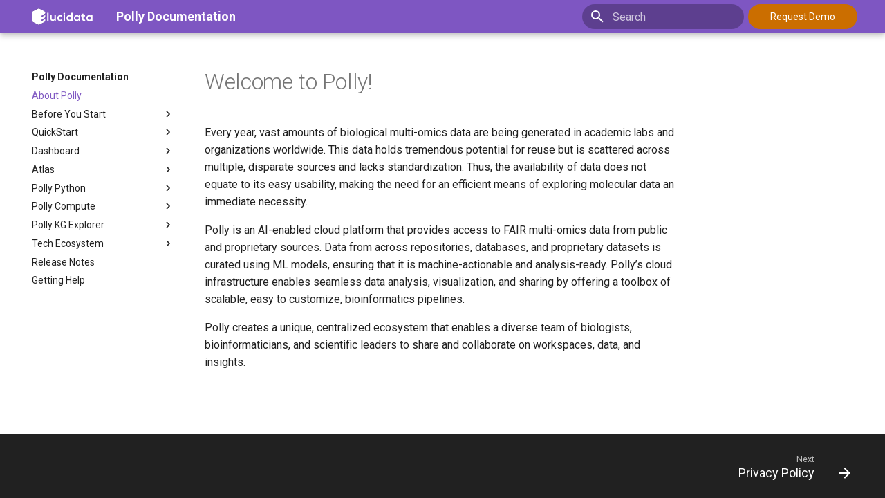

--- FILE ---
content_type: text/html
request_url: https://docs.elucidata.io/
body_size: 43805
content:

<!doctype html>
<html lang="en" class="no-js">
  <head>
    
      <meta charset="utf-8">
      <meta name="viewport" content="width=device-width,initial-scale=1">
      
      
      
      <link rel="icon" href="img/elucidata.ico">
      <meta name="generator" content="mkdocs-1.6.1, mkdocs-material-8.5.10">
    
    
      
        <title>Polly Documentation</title>
      
    
    
      <link rel="stylesheet" href="assets/stylesheets/main.472b142f.min.css">
      
        
        <link rel="stylesheet" href="assets/stylesheets/palette.08040f6c.min.css">
        
          
          
          <meta name="theme-color" content="#7e56c2">
        
      
      

    
    
    
      
        
        
        <link rel="preconnect" href="https://fonts.gstatic.com" crossorigin>
        <link rel="stylesheet" href="https://fonts.googleapis.com/css?family=Roboto:300,300i,400,400i,700,700i%7CRoboto+Mono:400,400i,700,700i&display=fallback">
        <style>:root{--md-text-font:"Roboto";--md-code-font:"Roboto Mono"}</style>
      
    
    
      <link rel="stylesheet" href="assets/_mkdocstrings.css">
    
      <link rel="stylesheet" href="assets/stylesheets/custom.css">
    
    <script>__md_scope=new URL(".",location),__md_hash=e=>[...e].reduce((e,_)=>(e<<5)-e+_.charCodeAt(0),0),__md_get=(e,_=localStorage,t=__md_scope)=>JSON.parse(_.getItem(t.pathname+"."+e)),__md_set=(e,_,t=localStorage,a=__md_scope)=>{try{t.setItem(a.pathname+"."+e,JSON.stringify(_))}catch(e){}}</script>
    
      
  


  
  


  <script id="__analytics">function __md_analytics(){function n(){dataLayer.push(arguments)}window.dataLayer=window.dataLayer||[],n("js",new Date),n("config","G-PQXHC1FNVZ"),document.addEventListener("DOMContentLoaded",function(){document.forms.search&&document.forms.search.query.addEventListener("blur",function(){this.value&&n("event","search",{search_term:this.value})}),document$.subscribe(function(){var a=document.forms.feedback;if(void 0!==a)for(var e of a.querySelectorAll("[type=submit]"))e.addEventListener("click",function(e){e.preventDefault();var t=document.location.pathname,e=this.getAttribute("data-md-value");n("event","feedback",{page:t,data:e}),a.firstElementChild.disabled=!0;e=a.querySelector(".md-feedback__note [data-md-value='"+e+"']");e&&(e.hidden=!1)}),a.hidden=!1}),location$.subscribe(function(e){n("config","G-PQXHC1FNVZ",{page_path:e.pathname})})});var e=document.createElement("script");e.async=!0,e.src="https://www.googletagmanager.com/gtag/js?id=G-PQXHC1FNVZ",document.getElementById("__analytics").insertAdjacentElement("afterEnd",e)}</script>

  
    <script>"undefined"!=typeof __md_analytics&&__md_analytics()</script>
  

    
    
    
  </head>
  
  
    
    
    
    
    
    <body dir="ltr" data-md-color-scheme="default" data-md-color-primary="deep-purple" data-md-color-accent="">
  
    
    
    <input class="md-toggle" data-md-toggle="drawer" type="checkbox" id="__drawer" autocomplete="off">
    <input class="md-toggle" data-md-toggle="search" type="checkbox" id="__search" autocomplete="off">
    <label class="md-overlay" for="__drawer"></label>
    <div data-md-component="skip">
      
        
        <a href="#welcome-to-polly" class="md-skip">
          Skip to content
        </a>
      
    </div>
    <div data-md-component="announce">
      
    </div>
    
    
      
  
    
  
  <header class="md-header md-header--shadow" data-md-component="header">
    <nav class="md-header__inner md-grid" aria-label="">
      <a href="https://www.elucidata.io/" target="_blank" class="md-header__button md-logo" aria-label="Polly Documentation" data-md-component="logo">
        
  <img src="assets/logo-white.svg" alt="logo">

      </a>
      <label class="md-header__button md-icon" for="__drawer">
        
        <svg xmlns="http://www.w3.org/2000/svg" viewBox="0 0 24 24"><path d="M3 6h18v2H3V6m0 5h18v2H3v-2m0 5h18v2H3v-2Z"/></svg>
      </label>
      <div class="md-header__title" data-md-component="header-title">
        <div class="md-header__ellipsis">
          <div class="md-header__topic">
            <span class="md-ellipsis">
              <a href="index.html">Polly Documentation</a>
            </span>
          </div>
          <div class="md-header__topic" data-md-component="header-topic">
            <span class="md-ellipsis">
              
                About Polly
              
            </span>
          </div>
        </div>
      </div>
      
        
      
      
      

      
      <div class="d-flex gap-1">
        
            <label class="md-header__button md-icon" for="__search">
                
                <svg xmlns="http://www.w3.org/2000/svg" viewBox="0 0 24 24"><path d="M9.5 3A6.5 6.5 0 0 1 16 9.5c0 1.61-.59 3.09-1.56 4.23l.27.27h.79l5 5-1.5 1.5-5-5v-.79l-.27-.27A6.516 6.516 0 0 1 9.5 16 6.5 6.5 0 0 1 3 9.5 6.5 6.5 0 0 1 9.5 3m0 2C7 5 5 7 5 9.5S7 14 9.5 14 14 12 14 9.5 12 5 9.5 5Z"/></svg>
            </label>
            <div class="md-search" data-md-component="search" role="dialog">
  <label class="md-search__overlay" for="__search"></label>
  <div class="md-search__inner" role="search">
    <form class="md-search__form" name="search">
      <input type="text" class="md-search__input" name="query" aria-label="Search" placeholder="Search" autocapitalize="off" autocorrect="off" autocomplete="off" spellcheck="false" data-md-component="search-query" required>
      <label class="md-search__icon md-icon" for="__search">
        <svg xmlns="http://www.w3.org/2000/svg" viewBox="0 0 24 24"><path d="M9.5 3A6.5 6.5 0 0 1 16 9.5c0 1.61-.59 3.09-1.56 4.23l.27.27h.79l5 5-1.5 1.5-5-5v-.79l-.27-.27A6.516 6.516 0 0 1 9.5 16 6.5 6.5 0 0 1 3 9.5 6.5 6.5 0 0 1 9.5 3m0 2C7 5 5 7 5 9.5S7 14 9.5 14 14 12 14 9.5 12 5 9.5 5Z"/></svg>
        <svg xmlns="http://www.w3.org/2000/svg" viewBox="0 0 24 24"><path d="M20 11v2H8l5.5 5.5-1.42 1.42L4.16 12l7.92-7.92L13.5 5.5 8 11h12Z"/></svg>
      </label>
      <nav class="md-search__options" aria-label="Search">
        
        <button type="reset" class="md-search__icon md-icon" title="Clear" aria-label="Clear" tabindex="-1">
          <svg xmlns="http://www.w3.org/2000/svg" viewBox="0 0 24 24"><path d="M19 6.41 17.59 5 12 10.59 6.41 5 5 6.41 10.59 12 5 17.59 6.41 19 12 13.41 17.59 19 19 17.59 13.41 12 19 6.41Z"/></svg>
        </button>
      </nav>
      
    </form>
    <div class="md-search__output">
      <div class="md-search__scrollwrap" data-md-scrollfix>
        <div class="md-search-result" data-md-component="search-result">
          <div class="md-search-result__meta">
            Initializing search
          </div>
          <ol class="md-search-result__list"></ol>
        </div>
      </div>
    </div>
  </div>
</div>
        
        <a class="d-flex demo-button" href="https://www.elucidata.io/book-a-demo" target="_blank">Request Demo</a>
      </div>
    </nav>
    
  </header>
    
    <div class="md-container" data-md-component="container">
      
      
        
          
        
      
      <main class="md-main" data-md-component="main">
        <div class="md-main__inner md-grid">
          
            
              
              <div class="md-sidebar md-sidebar--primary" data-md-component="sidebar" data-md-type="navigation" >
                <div class="md-sidebar__scrollwrap">
                  <div class="md-sidebar__inner">
                    


<nav class="md-nav md-nav--primary" aria-label="Navigation" data-md-level="0">
  <label class="md-nav__title" for="__drawer">
    <a href="https://www.elucidata.io/" title="Polly Documentation" class="md-nav__button md-logo" aria-label="Polly Documentation" data-md-component="logo">
      
  <img src="assets/logo-white.svg" alt="logo">

    </a>
    Polly Documentation
  </label>
  
  <ul class="md-nav__list" data-md-scrollfix>
    
      
      
      

  
  
    
  
  
    <li class="md-nav__item md-nav__item--active">
      
      <input class="md-nav__toggle md-toggle" data-md-toggle="toc" type="checkbox" id="__toc">
      
      
        
      
      
      <a href="index.html" class="md-nav__link md-nav__link--active">
        About Polly
      </a>
      
    </li>
  

    
      
      
      

  
  
  
    
    <li class="md-nav__item md-nav__item--nested">
      
      
        <input class="md-nav__toggle md-toggle" data-md-toggle="__nav_2" type="checkbox" id="__nav_2" >
      
      
      
      
        <label class="md-nav__link" for="__nav_2">
          Before You Start
          <span class="md-nav__icon md-icon"></span>
        </label>
      
      <nav class="md-nav" aria-label="Before You Start" data-md-level="1">
        <label class="md-nav__title" for="__nav_2">
          <span class="md-nav__icon md-icon"></span>
          Before You Start
        </label>
        <ul class="md-nav__list" data-md-scrollfix>
          
            
              
  
  
  
    <li class="md-nav__item">
      <a href="Getting%20Started/Privacy%20Policy.html" class="md-nav__link">
        Privacy Policy
      </a>
    </li>
  

            
          
            
              
  
  
  
    <li class="md-nav__item">
      <a href="Getting%20Started/Prerequisites.html" class="md-nav__link">
        Prerequisites of UI and CLI
      </a>
    </li>
  

            
          
        </ul>
      </nav>
    </li>
  

    
      
      
      

  
  
  
    
    <li class="md-nav__item md-nav__item--nested">
      
      
        <input class="md-nav__toggle md-toggle" data-md-toggle="__nav_3" type="checkbox" id="__nav_3" >
      
      
      
      
        <label class="md-nav__link" for="__nav_3">
          QuickStart
          <span class="md-nav__icon md-icon"></span>
        </label>
      
      <nav class="md-nav" aria-label="QuickStart" data-md-level="1">
        <label class="md-nav__title" for="__nav_3">
          <span class="md-nav__icon md-icon"></span>
          QuickStart
        </label>
        <ul class="md-nav__list" data-md-scrollfix>
          
            
              
  
  
  
    <li class="md-nav__item">
      <a href="Getting%20Started/index1.html" class="md-nav__link">
        Accessing The Platform
      </a>
    </li>
  

            
          
            
              
  
  
  
    <li class="md-nav__item">
      <a href="Getting%20Started/Your%20Workspaces2.html" class="md-nav__link">
        Your Workspaces
      </a>
    </li>
  

            
          
            
              
  
  
  
    <li class="md-nav__item">
      <a href="Getting%20Started/Your%20Data.html" class="md-nav__link">
        Your Data and Analyses
      </a>
    </li>
  

            
          
            
              
  
  
  
    <li class="md-nav__item">
      <a href="Getting%20Started/Your%20Collaborations.html" class="md-nav__link">
        Your Collaborations
      </a>
    </li>
  

            
          
        </ul>
      </nav>
    </li>
  

    
      
      
      

  
  
  
    
    <li class="md-nav__item md-nav__item--nested">
      
      
        <input class="md-nav__toggle md-toggle" data-md-toggle="__nav_4" type="checkbox" id="__nav_4" >
      
      
      
      
        <label class="md-nav__link" for="__nav_4">
          Dashboard
          <span class="md-nav__icon md-icon"></span>
        </label>
      
      <nav class="md-nav" aria-label="Dashboard" data-md-level="1">
        <label class="md-nav__title" for="__nav_4">
          <span class="md-nav__icon md-icon"></span>
          Dashboard
        </label>
        <ul class="md-nav__list" data-md-scrollfix>
          
            
              
  
  
  
    <li class="md-nav__item">
      <a href="Getting%20Started/Admin%20Dashboard.html" class="md-nav__link">
        Admin Dashboard
      </a>
    </li>
  

            
          
            
              
  
  
  
    <li class="md-nav__item">
      <a href="Getting%20Started/Monitoring_Dashboard.html" class="md-nav__link">
        Monitoring Dashboard
      </a>
    </li>
  

            
          
        </ul>
      </nav>
    </li>
  

    
      
      
      

  
  
  
    
    <li class="md-nav__item md-nav__item--nested">
      
      
        <input class="md-nav__toggle md-toggle" data-md-toggle="__nav_5" type="checkbox" id="__nav_5" >
      
      
      
      
        <label class="md-nav__link" for="__nav_5">
          Atlas
          <span class="md-nav__icon md-icon"></span>
        </label>
      
      <nav class="md-nav" aria-label="Atlas" data-md-level="1">
        <label class="md-nav__title" for="__nav_5">
          <span class="md-nav__icon md-icon"></span>
          Atlas
        </label>
        <ul class="md-nav__list" data-md-scrollfix>
          
            
              
  
  
  
    <li class="md-nav__item">
      <a href="OmixAtlas/Atlas.html" class="md-nav__link">
        About Atlas
      </a>
    </li>
  

            
          
            
              
  
  
  
    <li class="md-nav__item">
      <a href="OmixAtlas/Overview_of_Atlas.html" class="md-nav__link">
        Overview of Atlas
      </a>
    </li>
  

            
          
            
              
  
  
  
    
    <li class="md-nav__item md-nav__item--nested">
      
      
        <input class="md-nav__toggle md-toggle" data-md-toggle="__nav_5_3" type="checkbox" id="__nav_5_3" >
      
      
      
      
        <label class="md-nav__link" for="__nav_5_3">
          Curating Atlas
          <span class="md-nav__icon md-icon"></span>
        </label>
      
      <nav class="md-nav" aria-label="Curating Atlas" data-md-level="2">
        <label class="md-nav__title" for="__nav_5_3">
          <span class="md-nav__icon md-icon"></span>
          Curating Atlas
        </label>
        <ul class="md-nav__list" data-md-scrollfix>
          
            
              
  
  
  
    <li class="md-nav__item">
      <a href="OmixAtlas/Curating%20OA/Curating_OA.html" class="md-nav__link">
        Curating Atlas
      </a>
    </li>
  

            
          
            
              
  
  
  
    <li class="md-nav__item">
      <a href="OmixAtlas/Curating%20OA/Curating_OA_BulkRNAseq.html" class="md-nav__link">
        Curating Atlas - Bulk RNAseq
      </a>
    </li>
  

            
          
            
              
  
  
  
    <li class="md-nav__item">
      <a href="OmixAtlas/Curating%20OA/Curating_OA_scRNA.html" class="md-nav__link">
        Curating Atlas - Single Cell
      </a>
    </li>
  

            
          
        </ul>
      </nav>
    </li>
  

            
          
            
              
  
  
  
    <li class="md-nav__item">
      <a href="OmixAtlas/search_datasets.html" class="md-nav__link">
        How to Find Datasets?
      </a>
    </li>
  

            
          
            
              
  
  
  
    <li class="md-nav__item">
      <a href="OmixAtlas/Filter_datasets.html" class="md-nav__link">
        How to Filter Datasets?
      </a>
    </li>
  

            
          
            
              
  
  
  
    <li class="md-nav__item">
      <a href="OmixAtlas/View_Details.html" class="md-nav__link">
        How to View Details?
      </a>
    </li>
  

            
          
            
              
  
  
  
    
    <li class="md-nav__item md-nav__item--nested">
      
      
        <input class="md-nav__toggle md-toggle" data-md-toggle="__nav_5_7" type="checkbox" id="__nav_5_7" >
      
      
      
      
        <label class="md-nav__link" for="__nav_5_7">
          How to Analyze Datasets?
          <span class="md-nav__icon md-icon"></span>
        </label>
      
      <nav class="md-nav" aria-label="How to Analyze Datasets?" data-md-level="2">
        <label class="md-nav__title" for="__nav_5_7">
          <span class="md-nav__icon md-icon"></span>
          How to Analyze Datasets?
        </label>
        <ul class="md-nav__list" data-md-scrollfix>
          
            
              
  
  
  
    <li class="md-nav__item">
      <a href="Apps/Phantasus.html" class="md-nav__link">
        Phantasus
      </a>
    </li>
  

            
          
            
              
  
  
  
    <li class="md-nav__item">
      <a href="Apps/Cellxgene.html" class="md-nav__link">
        Cellxgene
      </a>
    </li>
  

            
          
        </ul>
      </nav>
    </li>
  

            
          
            
              
  
  
  
    
    <li class="md-nav__item md-nav__item--nested">
      
      
        <input class="md-nav__toggle md-toggle" data-md-toggle="__nav_5_8" type="checkbox" id="__nav_5_8" >
      
      
      
      
        <label class="md-nav__link" for="__nav_5_8">
          FAQs
          <span class="md-nav__icon md-icon"></span>
        </label>
      
      <nav class="md-nav" aria-label="FAQs" data-md-level="2">
        <label class="md-nav__title" for="__nav_5_8">
          <span class="md-nav__icon md-icon"></span>
          FAQs
        </label>
        <ul class="md-nav__list" data-md-scrollfix>
          
            
              
  
  
  
    <li class="md-nav__item">
      <a href="OmixAtlas/FAQs/Bulk_RNA_sequencing_FAQs.html" class="md-nav__link">
        Bulk RNA Sequencing FAQs
      </a>
    </li>
  

            
          
            
              
  
  
  
    <li class="md-nav__item">
      <a href="OmixAtlas/FAQs/scRNA_seq_FAQs.html" class="md-nav__link">
        Single Cell RNA Sequencing FAQs
      </a>
    </li>
  

            
          
            
              
  
  
  
    <li class="md-nav__item">
      <a href="OmixAtlas/FAQs/Spatial_Transcriptomics_FAQs.html" class="md-nav__link">
        Spatial Transcriptomics FAQs
      </a>
    </li>
  

            
          
        </ul>
      </nav>
    </li>
  

            
          
        </ul>
      </nav>
    </li>
  

    
      
      
      

  
  
  
    
    <li class="md-nav__item md-nav__item--nested">
      
      
        <input class="md-nav__toggle md-toggle" data-md-toggle="__nav_6" type="checkbox" id="__nav_6" >
      
      
      
      
        <label class="md-nav__link" for="__nav_6">
          Polly Python
          <span class="md-nav__icon md-icon"></span>
        </label>
      
      <nav class="md-nav" aria-label="Polly Python" data-md-level="1">
        <label class="md-nav__title" for="__nav_6">
          <span class="md-nav__icon md-icon"></span>
          Polly Python
        </label>
        <ul class="md-nav__list" data-md-scrollfix>
          
            
              
  
  
  
    <li class="md-nav__item">
      <a href="polly-python/Capabilities%20Diagram.html" class="md-nav__link">
        Capabilities Diagram
      </a>
    </li>
  

            
          
            
              
  
  
  
    <li class="md-nav__item">
      <a href="polly-python/Getting%20Started.html" class="md-nav__link">
        Getting Started
      </a>
    </li>
  

            
          
            
              
  
  
  
    <li class="md-nav__item">
      <a href="polly-python/Help.html" class="md-nav__link">
        Getting Help
      </a>
    </li>
  

            
          
            
              
  
  
  
    
    <li class="md-nav__item md-nav__item--nested">
      
      
        <input class="md-nav__toggle md-toggle" data-md-toggle="__nav_6_4" type="checkbox" id="__nav_6_4" >
      
      
      
      
        <label class="md-nav__link" for="__nav_6_4">
          Atlas
          <span class="md-nav__icon md-icon"></span>
        </label>
      
      <nav class="md-nav" aria-label="Atlas" data-md-level="2">
        <label class="md-nav__title" for="__nav_6_4">
          <span class="md-nav__icon md-icon"></span>
          Atlas
        </label>
        <ul class="md-nav__list" data-md-scrollfix>
          
            
              
  
  
  
    <li class="md-nav__item">
      <a href="polly-python/Atlas/Atlas.html" class="md-nav__link">
        Atlas
      </a>
    </li>
  

            
          
            
              
  
  
  
    <li class="md-nav__item">
      <a href="polly-python/Atlas/Table.html" class="md-nav__link">
        Table
      </a>
    </li>
  

            
          
            
              
  
  
  
    <li class="md-nav__item">
      <a href="polly-python/Atlas/Column.html" class="md-nav__link">
        Column
      </a>
    </li>
  

            
          
        </ul>
      </nav>
    </li>
  

            
          
            
              
  
  
  
    
    <li class="md-nav__item md-nav__item--nested">
      
      
        <input class="md-nav__toggle md-toggle" data-md-toggle="__nav_6_5" type="checkbox" id="__nav_6_5" >
      
      
      
      
        <label class="md-nav__link" for="__nav_6_5">
          OmixAtlas
          <span class="md-nav__icon md-icon"></span>
        </label>
      
      <nav class="md-nav" aria-label="OmixAtlas" data-md-level="2">
        <label class="md-nav__title" for="__nav_6_5">
          <span class="md-nav__icon md-icon"></span>
          OmixAtlas
        </label>
        <ul class="md-nav__list" data-md-scrollfix>
          
            
              
  
  
  
    <li class="md-nav__item">
      <a href="polly-python/OmixAtlas/Basic%20Functions.html" class="md-nav__link">
        Basic Functions
      </a>
    </li>
  

            
          
            
              
  
  
  
    
    <li class="md-nav__item md-nav__item--nested">
      
      
        <input class="md-nav__toggle md-toggle" data-md-toggle="__nav_6_5_2" type="checkbox" id="__nav_6_5_2" >
      
      
      
      
        <label class="md-nav__link" for="__nav_6_5_2">
          Querying using SQL
          <span class="md-nav__icon md-icon"></span>
        </label>
      
      <nav class="md-nav" aria-label="Querying using SQL" data-md-level="3">
        <label class="md-nav__title" for="__nav_6_5_2">
          <span class="md-nav__icon md-icon"></span>
          Querying using SQL
        </label>
        <ul class="md-nav__list" data-md-scrollfix>
          
            
              
  
  
  
    <li class="md-nav__item">
      <a href="polly-python/Queries/SQL%20Query%20Syntax.html" class="md-nav__link">
        SQL Query Syntax
      </a>
    </li>
  

            
          
            
              
  
  
  
    <li class="md-nav__item">
      <a href="polly-python/Queries/Ontology%20Recommendations.html" class="md-nav__link">
        Ontology Recommendations
      </a>
    </li>
  

            
          
        </ul>
      </nav>
    </li>
  

            
          
            
              
  
  
  
    <li class="md-nav__item">
      <a href="polly-python/OmixAtlas/Download%20Data.html" class="md-nav__link">
        Downloading Datasets
      </a>
    </li>
  

            
          
            
              
  
  
  
    <li class="md-nav__item">
      <a href="polly-python/OmixAtlas/Data%20Management.html" class="md-nav__link">
        Data Management
      </a>
    </li>
  

            
          
            
              
  
  
  
    <li class="md-nav__item">
      <a href="polly-python/OmixAtlas/Schema%20Management.html" class="md-nav__link">
        Schema Management
      </a>
    </li>
  

            
          
            
              
  
  
  
    <li class="md-nav__item">
      <a href="polly-python/OmixAtlas/Reports.html" class="md-nav__link">
        Reports
      </a>
    </li>
  

            
          
        </ul>
      </nav>
    </li>
  

            
          
            
              
  
  
  
    <li class="md-nav__item">
      <a href="polly-python/Workspaces.html" class="md-nav__link">
        Workspaces
      </a>
    </li>
  

            
          
            
              
  
  
  
    <li class="md-nav__item">
      <a href="polly-python/Curation.html" class="md-nav__link">
        Data Curation
      </a>
    </li>
  

            
          
            
              
  
  
  
    <li class="md-nav__item">
      <a href="polly-python/Pipelines.html" class="md-nav__link">
        Pipelines
      </a>
    </li>
  

            
          
            
              
  
  
  
    <li class="md-nav__item">
      <a href="polly-python/PollyKG.html" class="md-nav__link">
        PollyKG
      </a>
    </li>
  

            
          
            
              
  
  
  
    <li class="md-nav__item">
      <a href="polly-python/Jobs.html" class="md-nav__link">
        Running Jobs
      </a>
    </li>
  

            
          
            
              
  
  
  
    <li class="md-nav__item">
      <a href="polly-python/Analyze.html" class="md-nav__link">
        Analyzing Data
      </a>
    </li>
  

            
          
            
              
  
  
  
    <li class="md-nav__item">
      <a href="polly-python/Release.html" class="md-nav__link">
        Release Notes
      </a>
    </li>
  

            
          
        </ul>
      </nav>
    </li>
  

    
      
      
      

  
  
  
    
    <li class="md-nav__item md-nav__item--nested">
      
      
        <input class="md-nav__toggle md-toggle" data-md-toggle="__nav_7" type="checkbox" id="__nav_7" >
      
      
      
      
        <label class="md-nav__link" for="__nav_7">
          Polly Compute
          <span class="md-nav__icon md-icon"></span>
        </label>
      
      <nav class="md-nav" aria-label="Polly Compute" data-md-level="1">
        <label class="md-nav__title" for="__nav_7">
          <span class="md-nav__icon md-icon"></span>
          Polly Compute
        </label>
        <ul class="md-nav__list" data-md-scrollfix>
          
            
              
  
  
  
    
    <li class="md-nav__item md-nav__item--nested">
      
      
        <input class="md-nav__toggle md-toggle" data-md-toggle="__nav_7_1" type="checkbox" id="__nav_7_1" >
      
      
      
      
        <label class="md-nav__link" for="__nav_7_1">
          Polly Notebooks
          <span class="md-nav__icon md-icon"></span>
        </label>
      
      <nav class="md-nav" aria-label="Polly Notebooks" data-md-level="2">
        <label class="md-nav__title" for="__nav_7_1">
          <span class="md-nav__icon md-icon"></span>
          Polly Notebooks
        </label>
        <ul class="md-nav__list" data-md-scrollfix>
          
            
              
  
  
  
    <li class="md-nav__item">
      <a href="Scaling%20compute/Polly%20Notebooks5.html" class="md-nav__link">
        About Polly Notebooks
      </a>
    </li>
  

            
          
            
              
  
  
  
    <li class="md-nav__item">
      <a href="Scaling%20compute/Polly%20Notebooks1.html" class="md-nav__link">
        Accessing Polly Notebooks
      </a>
    </li>
  

            
          
            
              
  
  
  
    <li class="md-nav__item">
      <a href="Scaling%20compute/Polly%20Notebooks2.html" class="md-nav__link">
        Pre-configured Environment
      </a>
    </li>
  

            
          
            
              
  
  
  
    <li class="md-nav__item">
      <a href="Scaling%20compute/Polly%20Notebooks3.html" class="md-nav__link">
        Computational Machines Available
      </a>
    </li>
  

            
          
            
              
  
  
  
    <li class="md-nav__item">
      <a href="Scaling%20compute/Polly%20Notebooks4.html" class="md-nav__link">
        Getting Started With Notebooks
      </a>
    </li>
  

            
          
            
              
  
  
  
    <li class="md-nav__item">
      <a href="TechEcosystem/Gists1.html" class="md-nav__link">
        Gists
      </a>
    </li>
  

            
          
        </ul>
      </nav>
    </li>
  

            
          
            
              
  
  
  
    
    <li class="md-nav__item md-nav__item--nested">
      
      
        <input class="md-nav__toggle md-toggle" data-md-toggle="__nav_7_2" type="checkbox" id="__nav_7_2" >
      
      
      
      
        <label class="md-nav__link" for="__nav_7_2">
          Polly CLI
          <span class="md-nav__icon md-icon"></span>
        </label>
      
      <nav class="md-nav" aria-label="Polly CLI" data-md-level="2">
        <label class="md-nav__title" for="__nav_7_2">
          <span class="md-nav__icon md-icon"></span>
          Polly CLI
        </label>
        <ul class="md-nav__list" data-md-scrollfix>
          
            
              
  
  
  
    <li class="md-nav__item">
      <a href="Scaling%20compute/Polly%20CLI%201.html" class="md-nav__link">
        Getting Started with Polly CLI
      </a>
    </li>
  

            
          
            
              
  
  
  
    <li class="md-nav__item">
      <a href="TechEcosystem/Docker%20Building%20guidelines.html" class="md-nav__link">
        Docker Building Guidelines
      </a>
    </li>
  

            
          
            
              
  
  
  
    <li class="md-nav__item">
      <a href="TechEcosystem/Docker%20Management.html" class="md-nav__link">
        Docker Management
      </a>
    </li>
  

            
          
            
              
  
  
  
    <li class="md-nav__item">
      <a href="TechEcosystem/Running%20Dockerized%20Jobs.html" class="md-nav__link">
        Running Dockerized Jobs
      </a>
    </li>
  

            
          
            
              
  
  
  
    <li class="md-nav__item">
      <a href="TechEcosystem/Job%20Execution.html" class="md-nav__link">
        Jobs Execution
      </a>
    </li>
  

            
          
            
              
  
  
  
    <li class="md-nav__item">
      <a href="TechEcosystem/Gists2.html" class="md-nav__link">
        Gists
      </a>
    </li>
  

            
          
        </ul>
      </nav>
    </li>
  

            
          
            
              
  
  
  
    
    <li class="md-nav__item md-nav__item--nested">
      
      
        <input class="md-nav__toggle md-toggle" data-md-toggle="__nav_7_3" type="checkbox" id="__nav_7_3" >
      
      
      
      
        <label class="md-nav__link" for="__nav_7_3">
          Polly Workflow
          <span class="md-nav__icon md-icon"></span>
        </label>
      
      <nav class="md-nav" aria-label="Polly Workflow" data-md-level="2">
        <label class="md-nav__title" for="__nav_7_3">
          <span class="md-nav__icon md-icon"></span>
          Polly Workflow
        </label>
        <ul class="md-nav__list" data-md-scrollfix>
          
            
              
  
  
  
    <li class="md-nav__item">
      <a href="Apps/Polly%20Workflow/Nextflow.html" class="md-nav__link">
        Nextflow
      </a>
    </li>
  

            
          
            
              
  
  
  
    <li class="md-nav__item">
      <a href="Apps/Polly%20Workflow/Build%20Nextflow%20Pipeline.html" class="md-nav__link">
        Build Nextflow Pipeline
      </a>
    </li>
  

            
          
            
              
  
  
  
    <li class="md-nav__item">
      <a href="Apps/Polly%20Workflow/Execute%20Nextflow%20pipelines.html" class="md-nav__link">
        Running Nextflow pipelines
      </a>
    </li>
  

            
          
            
              
  
  
  
    <li class="md-nav__item">
      <a href="Apps/Polly%20Workflow/Reading%20Nextflow%20Output.html" class="md-nav__link">
        Nextflow Output
      </a>
    </li>
  

            
          
        </ul>
      </nav>
    </li>
  

            
          
            
              
  
  
  
    
    <li class="md-nav__item md-nav__item--nested">
      
      
        <input class="md-nav__toggle md-toggle" data-md-toggle="__nav_7_4" type="checkbox" id="__nav_7_4" >
      
      
      
      
        <label class="md-nav__link" for="__nav_7_4">
          Polly Applications
          <span class="md-nav__icon md-icon"></span>
        </label>
      
      <nav class="md-nav" aria-label="Polly Applications" data-md-level="2">
        <label class="md-nav__title" for="__nav_7_4">
          <span class="md-nav__icon md-icon"></span>
          Polly Applications
        </label>
        <ul class="md-nav__list" data-md-scrollfix>
          
            
              
  
  
  
    <li class="md-nav__item">
      <a href="Apps/Introduction.html" class="md-nav__link">
        Application Features
      </a>
    </li>
  

            
          
            
              
  
  
  
    <li class="md-nav__item">
      <a href="Apps/Polly%20Discover%20Application.html" class="md-nav__link">
        Discover
      </a>
    </li>
  

            
          
            
              
  
  
  
    <li class="md-nav__item">
      <a href="Apps/Metabolomic%20Data/Dual%20Mode%20Visualization.html" class="md-nav__link">
        Dual Mode Data Visualization
      </a>
    </li>
  

            
          
            
              
  
  
  
    <li class="md-nav__item">
      <a href="Apps/Metabolomic%20Data/El-MAVEN.html" class="md-nav__link">
        El-MAVEN
      </a>
    </li>
  

            
          
            
              
  
  
  
    <li class="md-nav__item">
      <a href="Apps/Metabolomic%20Data/El-MAVEN%20Phi%20Relative%20LC-MS.html" class="md-nav__link">
        El-MAVEN Phi Relative LC-MS
      </a>
    </li>
  

            
          
            
              
  
  
  
    <li class="md-nav__item">
      <a href="Apps/GTEX%20Discover.html" class="md-nav__link">
        GTEX Discover Application
      </a>
    </li>
  

            
          
            
              
  
  
  
    <li class="md-nav__item">
      <a href="Apps/Metabolomic%20Data/Labeled%20LC-MSMS%20Workflow.html" class="md-nav__link">
        Labeled LC-MS/MS Workfow
      </a>
    </li>
  

            
          
            
              
  
  
  
    <li class="md-nav__item">
      <a href="Apps/Metabolomic%20Data/Labeled%20LC-MS%20Workflow.html" class="md-nav__link">
        Labeled LC-MS Workflow
      </a>
    </li>
  

            
          
            
              
  
  
  
    <li class="md-nav__item">
      <a href="Apps/labeled_lcms_analysis.html" class="md-nav__link">
        Labeled LC-MS Analysis Preset
      </a>
    </li>
  

            
          
            
              
  
  
  
    <li class="md-nav__item">
      <a href="Apps/Lipidomics%20Data/Lipidomics%20Visualization%20Dashboard.html" class="md-nav__link">
        Lipidomics Visualization Dashboard
      </a>
    </li>
  

            
          
            
              
  
  
  
    <li class="md-nav__item">
      <a href="Apps/Proteomic%20Data/Proteomics%20Workflow.html" class="md-nav__link">
        Proteomics Workflow
      </a>
    </li>
  

            
          
            
              
  
  
  
    <li class="md-nav__item">
      <a href="Apps/Sequencing%20Data/RNA%20Seq%20Workflow.html" class="md-nav__link">
        RNA Seq Workflow
      </a>
    </li>
  

            
          
            
              
  
  
  
    <li class="md-nav__item">
      <a href="Apps/Single%20Cell%20Visualization.html" class="md-nav__link">
        Single Cell Visualization
      </a>
    </li>
  

            
          
            
              
  
  
  
    <li class="md-nav__item">
      <a href="Apps/Metabolomic%20Data/Untargeted%20Pipeline.html" class="md-nav__link">
        Untargeted Pipeline
      </a>
    </li>
  

            
          
            
              
  
  
  
    <li class="md-nav__item">
      <a href="Apps/Curation%20App.html" class="md-nav__link">
        Curation App
      </a>
    </li>
  

            
          
            
              
  
  
  
    <li class="md-nav__item">
      <a href="Apps/Billing.html" class="md-nav__link">
        Billing and Usage
      </a>
    </li>
  

            
          
        </ul>
      </nav>
    </li>
  

            
          
        </ul>
      </nav>
    </li>
  

    
      
      
      

  
  
  
    
    <li class="md-nav__item md-nav__item--nested">
      
      
        <input class="md-nav__toggle md-toggle" data-md-toggle="__nav_8" type="checkbox" id="__nav_8" >
      
      
      
      
        <label class="md-nav__link" for="__nav_8">
          Polly KG Explorer
          <span class="md-nav__icon md-icon"></span>
        </label>
      
      <nav class="md-nav" aria-label="Polly KG Explorer" data-md-level="1">
        <label class="md-nav__title" for="__nav_8">
          <span class="md-nav__icon md-icon"></span>
          Polly KG Explorer
        </label>
        <ul class="md-nav__list" data-md-scrollfix>
          
            
              
  
  
  
    <li class="md-nav__item">
      <a href="KnowledgeGraph/About_KG.html" class="md-nav__link">
        About Polly KG
      </a>
    </li>
  

            
          
            
              
  
  
  
    <li class="md-nav__item">
      <a href="KnowledgeGraph/Getting%20Started.html" class="md-nav__link">
        Getting Started
      </a>
    </li>
  

            
          
            
              
  
  
  
    <li class="md-nav__item">
      <a href="KnowledgeGraph/About%20the%20Application.html" class="md-nav__link">
        About the Application
      </a>
    </li>
  

            
          
            
              
  
  
  
    <li class="md-nav__item">
      <a href="KnowledgeGraph/Polly%20Co-Scientist.html" class="md-nav__link">
        Polly Co-Scientist
      </a>
    </li>
  

            
          
            
              
  
  
  
    <li class="md-nav__item">
      <a href="KnowledgeGraph/FAQ.html" class="md-nav__link">
        FAQs
      </a>
    </li>
  

            
          
        </ul>
      </nav>
    </li>
  

    
      
      
      

  
  
  
    
    <li class="md-nav__item md-nav__item--nested">
      
      
        <input class="md-nav__toggle md-toggle" data-md-toggle="__nav_9" type="checkbox" id="__nav_9" >
      
      
      
      
        <label class="md-nav__link" for="__nav_9">
          Tech Ecosystem
          <span class="md-nav__icon md-icon"></span>
        </label>
      
      <nav class="md-nav" aria-label="Tech Ecosystem" data-md-level="1">
        <label class="md-nav__title" for="__nav_9">
          <span class="md-nav__icon md-icon"></span>
          Tech Ecosystem
        </label>
        <ul class="md-nav__list" data-md-scrollfix>
          
            
              
  
  
  
    <li class="md-nav__item">
      <a href="TechEcosystem/Polly%20Stack.html" class="md-nav__link">
        Polly Stack
      </a>
    </li>
  

            
          
            
              
  
  
  
    <li class="md-nav__item">
      <a href="TechEcosystem/Data%20Security.html" class="md-nav__link">
        Security and Data Transfer
      </a>
    </li>
  

            
          
            
              
  
  
  
    <li class="md-nav__item">
      <a href="TechEcosystem/polly_disaster_recovery_mar_2021.html" class="md-nav__link">
        Data Recovery
      </a>
    </li>
  

            
          
            
              
  
  
  
    <li class="md-nav__item">
      <a href="TechEcosystem/Technical%20FAQs.html" class="md-nav__link">
        Technical FAQs
      </a>
    </li>
  

            
          
        </ul>
      </nav>
    </li>
  

    
      
      
      

  
  
  
    <li class="md-nav__item">
      <a href="Release%20Notes.html" class="md-nav__link">
        Release Notes
      </a>
    </li>
  

    
      
      
      

  
  
  
    <li class="md-nav__item">
      <a href="Getting%20help.html" class="md-nav__link">
        Getting Help
      </a>
    </li>
  

    
  </ul>
</nav>
                  </div>
                </div>
              </div>
            
            
              
              <div class="md-sidebar md-sidebar--secondary" data-md-component="sidebar" data-md-type="toc" >
                <div class="md-sidebar__scrollwrap">
                  <div class="md-sidebar__inner">
                    

<nav class="md-nav md-nav--secondary" aria-label="Table of contents">
  
  
  
    
  
  
</nav>
                  </div>
                </div>
              </div>
            
          
          
            <div class="md-content" data-md-component="content">
              <article class="md-content__inner md-typeset">
                
                  


<h1 id="welcome-to-polly">Welcome to Polly!</h1>
<p>Every year, vast amounts of biological multi-omics data are being generated in academic labs and organizations worldwide. This data holds tremendous potential for reuse but is scattered across multiple, disparate sources and lacks standardization. Thus, the availability of data does not equate to its easy usability, making the need for an efficient means of exploring molecular data an immediate necessity. </p>
<p>Polly is an AI-enabled cloud platform that provides access to FAIR multi-omics data from public and proprietary sources. Data from across repositories, databases, and proprietary datasets is curated using ML models, ensuring that it is machine-actionable and analysis-ready. Polly’s cloud infrastructure enables seamless data analysis, visualization, and sharing by offering a toolbox of scalable, easy to customize, bioinformatics pipelines.</p>
<p>Polly creates a unique, centralized ecosystem that enables a diverse team of biologists, bioinformaticians, and scientific leaders to share and collaborate on workspaces, data, and insights.</p>


  




                
              </article>
            </div>
          
          
        </div>
        
          <a href="#" class="md-top md-icon" data-md-component="top" hidden>
            <svg xmlns="http://www.w3.org/2000/svg" viewBox="0 0 24 24"><path d="M13 20h-2V8l-5.5 5.5-1.42-1.42L12 4.16l7.92 7.92-1.42 1.42L13 8v12Z"/></svg>
            Back to top
          </a>
        
      </main>
      
        <footer class="md-footer">
  
    
    <nav class="md-footer__inner md-grid" aria-label="Footer" >
      
      
        
        <a href="Getting%20Started/Privacy%20Policy.html" class="md-footer__link md-footer__link--next" aria-label="Next: Privacy Policy" rel="next">
          <div class="md-footer__title">
            <div class="md-ellipsis">
              <span class="md-footer__direction">
                Next
              </span>
              Privacy Policy
            </div>
          </div>
          <div class="md-footer__button md-icon">
            <svg xmlns="http://www.w3.org/2000/svg" viewBox="0 0 24 24"><path d="M4 11v2h12l-5.5 5.5 1.42 1.42L19.84 12l-7.92-7.92L10.5 5.5 16 11H4Z"/></svg>
          </div>
        </a>
      
    </nav>
  
  <div class="md-footer-meta md-typeset">
    <div class="md-footer-meta__inner md-grid">
      <div class="md-copyright">
  
  
    Made with
    <a href="https://squidfunk.github.io/mkdocs-material/" target="_blank" rel="noopener">
      Material for MkDocs
    </a>
  
</div>
      
    </div>
  </div>
</footer>
      
    </div>
    <div class="md-dialog" data-md-component="dialog">
      <div class="md-dialog__inner md-typeset"></div>
    </div>
    
    <script id="__config" type="application/json">{"base": ".", "features": ["navigation.top"], "search": "assets/javascripts/workers/search.16e2a7d4.min.js", "translations": {"clipboard.copied": "Copied to clipboard", "clipboard.copy": "Copy to clipboard", "search.config.lang": "en", "search.config.pipeline": "trimmer, stopWordFilter", "search.config.separator": "[\\s\\-]+", "search.placeholder": "Search", "search.result.more.one": "1 more on this page", "search.result.more.other": "# more on this page", "search.result.none": "No matching documents", "search.result.one": "1 matching document", "search.result.other": "# matching documents", "search.result.placeholder": "Type to start searching", "search.result.term.missing": "Missing", "select.version.title": "Select version"}}</script>
    
    
      <script src="assets/javascripts/bundle.d6c3db9e.min.js"></script>
      
    
  </body>
</html>

--- FILE ---
content_type: text/css
request_url: https://docs.elucidata.io/assets/stylesheets/custom.css
body_size: 279
content:
:root {
    --color-orange-dark: #CB6E00;
    --color-orange-light: #f78e12;
    --color-white: #FFFFFF;
}

.md-search__form {
    border-radius: 1.2rem;
}

.md-footer-meta {
    display: none;
}

.demo-button {
    align-items: center;
    background-color: var(--color-orange-dark);
    border-radius: 1.2rem;
    color: var(--color-white);
    cursor: pointer;
    font-size: 0.7rem;
    margin: 0.3rem;
    padding: 0.4rem 1.6rem;
    transition: all 0.3s;
}

.demo-button:hover {
    background-color: var(--color-orange-light);
}

.d-flex {
    display: flex;
}

.gap-1 {
    grid-gap: 0.4rem;
}

--- FILE ---
content_type: image/svg+xml
request_url: https://docs.elucidata.io/assets/logo-white.svg
body_size: 3647
content:
<svg width="405" height="108" viewBox="0 0 405 108" fill="none" xmlns="http://www.w3.org/2000/svg">
<g id="logo">
<g id="Shape" filter="url(#filter0_d_538_6)">
<path d="M67.9262 81.4827C65.9001 82.7109 63.2727 82.0519 62.0499 80.0089C60.8346 77.9613 61.4867 75.306 63.5082 74.0702L85.3802 60.792C86.8737 59.8854 87.7855 58.265 87.7855 56.518V45.2429C87.7855 44.4634 86.9332 43.9836 86.2668 44.388L67.9262 55.5172C65.8889 56.7378 63.2582 56.0586 62.0499 54C60.8346 51.9524 61.4867 49.2971 63.5082 48.0613L85.8613 34.4911C87.056 33.7658 87.7855 32.4695 87.7855 31.0719V30.1585C87.7789 25.2363 85.023 20.7398 80.6653 18.5412L50.6404 3.36936C47.0216 1.54355 42.7639 1.54355 39.1451 3.36936L9.1202 18.5412C4.76258 20.7398 2.00666 25.2363 2 30.1585V77.8415C2.00666 82.7637 4.76258 87.2602 9.1202 89.4588L39.1451 104.631C42.7639 106.456 47.0216 106.456 50.6404 104.631L80.6653 89.4588C85.023 87.2602 87.7789 82.7637 87.7855 77.8415V73.0217C87.7855 71.4641 86.0837 70.5043 84.7507 71.3102L67.9262 81.4827Z" fill="white"/>
</g>
<path id="lucidata" d="M100 29.575V82H109.075V29.575H100ZM120.29 45.025V64.45C120.29 75.925 126.74 82.6 135.59 82.6C140.765 82.6 144.29 80.8 148.115 77.05L148.715 82.075H156.89V45.025H147.815V63.925C147.815 69.55 143.99 74.275 138.365 74.275C132.515 74.275 129.44 70 129.44 64.375V45.025H120.29ZM193.538 71.275C191.288 73.525 188.363 74.35 185.438 74.35C179.738 74.35 174.938 70.6 174.938 63.55C174.938 57.1 179.438 52.6 185.588 52.6C188.138 52.6 190.838 53.575 193.013 55.525L198.788 49.45C194.738 45.475 190.688 43.975 185.438 43.975C174.713 43.975 165.788 50.425 165.788 63.55C165.788 76.675 174.713 83.125 185.438 83.125C190.913 83.125 195.413 81.475 199.688 77.275L193.538 71.275ZM215.855 44.875V82H206.705V44.875H215.855ZM205.88 34.6C205.88 41.725 216.68 41.725 216.68 34.6C216.68 27.475 205.88 27.475 205.88 34.6ZM245.062 52.675C250.837 52.675 255.787 57.025 255.787 63.475C255.787 70.15 250.837 74.35 245.062 74.35C239.212 74.35 234.562 69.925 234.562 63.475C234.562 56.8 239.212 52.675 245.062 52.675ZM256.387 29.575V50.05C254.212 46.225 248.137 44.125 244.237 44.125C233.437 44.125 225.412 50.725 225.412 63.475C225.412 75.625 233.587 82.825 244.462 82.825C248.962 82.825 253.537 81.325 256.387 76.9L256.987 82H265.537V29.575H256.387ZM305.524 50.125C303.424 46.45 298.699 44.125 293.749 44.125C282.949 44.05 274.474 50.725 274.474 63.475C274.474 76.45 282.574 83.2 293.524 83.125C297.649 83.05 303.424 80.95 305.524 76.6L305.974 82H314.599V45.025H305.824L305.524 50.125ZM294.574 52.3C308.974 52.3 308.974 74.725 294.574 74.725C288.499 74.725 283.624 70.525 283.624 63.475C283.624 56.425 288.499 52.3 294.574 52.3ZM327.487 35.575V45.1H320.587V52.975H327.487V68.95C327.487 78.175 332.737 82.75 340.762 82.45C343.537 82.375 345.712 81.925 348.337 80.875L345.787 73.075C344.437 73.75 342.787 74.2 341.362 74.2C338.512 74.2 336.562 72.475 336.562 68.95V52.975H346.837V45.1H336.637V34.6L327.487 35.575ZM385.718 50.125C383.618 46.45 378.893 44.125 373.943 44.125C363.143 44.05 354.668 50.725 354.668 63.475C354.668 76.45 362.768 83.2 373.718 83.125C377.843 83.05 383.618 80.95 385.718 76.6L386.168 82H394.793V45.025H386.018L385.718 50.125ZM374.768 52.3C389.168 52.3 389.168 74.725 374.768 74.725C368.693 74.725 363.818 70.525 363.818 63.475C363.818 56.425 368.693 52.3 374.768 52.3Z" fill="white"/>
</g>
<defs>
<filter id="filter0_d_538_6" x="0" y="0" width="89.7856" height="108" filterUnits="userSpaceOnUse" color-interpolation-filters="sRGB">
<feFlood flood-opacity="0" result="BackgroundImageFix"/>
<feColorMatrix in="SourceAlpha" type="matrix" values="0 0 0 0 0 0 0 0 0 0 0 0 0 0 0 0 0 0 127 0" result="hardAlpha"/>
<feOffset/>
<feGaussianBlur stdDeviation="1"/>
<feColorMatrix type="matrix" values="0 0 0 0 0 0 0 0 0 0 0 0 0 0 0 0 0 0 0.15 0"/>
<feBlend mode="normal" in2="BackgroundImageFix" result="effect1_dropShadow_538_6"/>
<feBlend mode="normal" in="SourceGraphic" in2="effect1_dropShadow_538_6" result="shape"/>
</filter>
</defs>
</svg>
